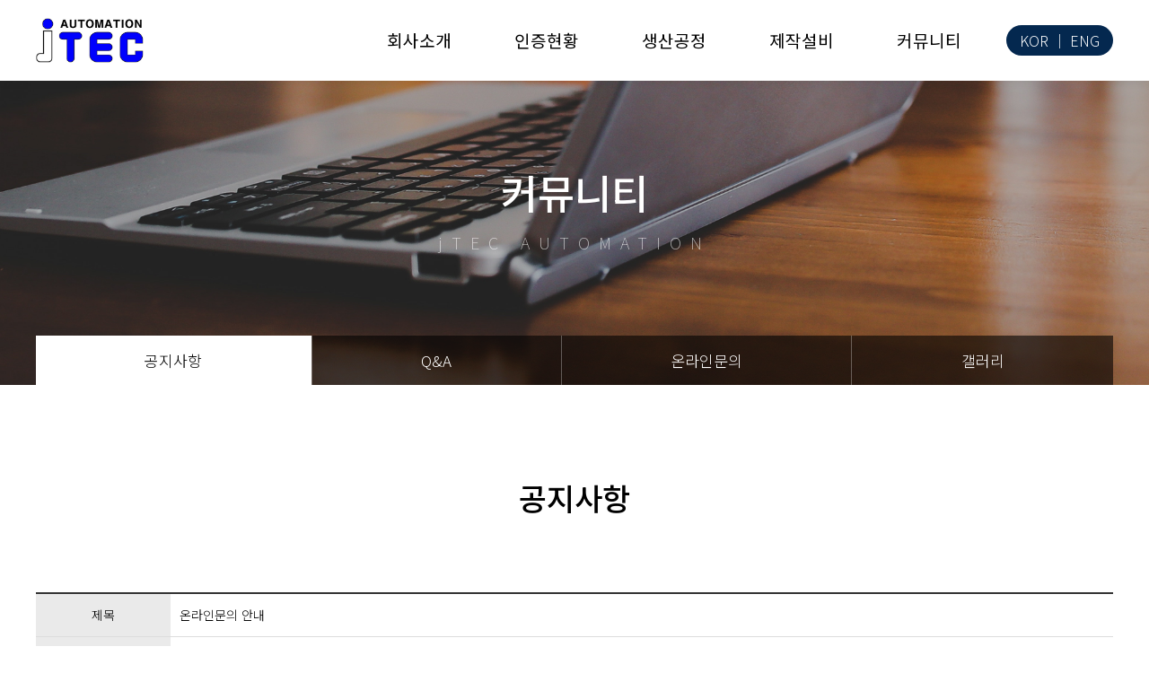

--- FILE ---
content_type: text/html; charset=UTF-8
request_url: http://jtecauto.co.kr/community/notice.php?gsp_pg=view&gsp_md=gb&gsp_gb_id=1&gsp_uid=5&gsp_chgval=undefined
body_size: 17117
content:
<!DOCTYPE html>
<html lang="ko">
	<head>
		<meta charset="UTF-8">
		<meta http-equiv="X-UA-Compatible" content="IE=edge,chrome=1">
		<meta http-equiv="imagetoolbar" content="no" />
		<meta http-equiv="Cache-Control" content="No-Cache" />
		<meta http-equiv="Pragma" content="No-Cache" />
		<meta name="keyword" content="제조업 생산 공정&물류시스템 자동화 설비 제작 전문기업" />
		<meta name="description" content="제조업 생산 공정&물류시스템 자동화 설비 제작 전문기업" />
		<meta name="viewport" content="width=device-width, initial-scale=1, minimum-scale=1, maximum-scale=1, user-scalable=no" > <!--뷰포트-->
		<meta property="og:type" content="website">
		<meta property="og:title" content="제이텍오토메이션" />
		<meta property="og:description" content="제조업 생산 공정&물류시스템 자동화 설비 제작 전문기업">
		<meta property="og:url" content="jtecauto.co.kr">
		<meta name="naver-site-verification" content="d56270bb5180497b0ee35e5c9dfbad9d8462f234"/>
		<!-- <meta property="og:image" content="" /> -->

		<script src="http://dmaps.daum.net/map_js_init/postcode.v2.js"></script><script type="text/javascript" src="/gs/out_module/smart_editor_2/js/service/HuskyEZCreator.js" charset="utf-8"></script><script type="text/javascript" src="/gs/out_module/tree_menu/menucgs.js"></script><script type="text/javascript" src="/gs/out_module/dynamic_tree/dynamicTree.js"></script><script type="text/javascript" src="/gs/out_module/vertical_slide/jquery-1.3.2.min.js"></script><link rel="stylesheet" type="text/css" href="/gs/out_module/dynamic_tree/dynamicTree.css" /><script type="text/javascript" src="/gs/common/js/shop.js"></script><link rel="stylesheet" type="text/css" href="/gs/common/css/default.css" /><link rel="stylesheet" type="text/css" href="/gs/skin_comm/gb/atype_board_basic/inc/style.css" /><script type="text/javascript" src="/gs/common/js/jscript.js"></script>
<script type="text/javascript" src="/gs/common/js/calendar2.js"></script><script type="text/javascript" src="/gs/common/js/gb.js"></script><!-- 관리자 -->

		<link href="" rel="shortcut icon" /> <!-- 파비콘 16x16 -->
		<link href="/css/style.css" rel="stylesheet" type="text/css"/>
		<link rel="stylesheet" href="/css/modal.css"> <!-- 모달창 -->

		<script src='/js/jquery-2.2.4.min.js'></script><!-- 제이쿼리 기본 -->
		<script src="/js/jquery.bxslider.js"></script><!-- 메인비주얼슬라이드 -->
		<script src="/js/menu.js"></script><!-- menu -->
		<script src="/js/navi.js"></script><!-- 네비게이션 -->
		<script src="/js/all.js"></script><!-- fontawesome -->
		<script src="/js/popupimg.js"></script>
		<script src="/js/simple-lightbox.js"></script>
		<script src="/js/wow.js"></script>

		<!--[if IE]>
    <script src="http://html5shiv.googlecode.com/svn/trunk/html5.js"></script>
  <![endif]-->

		<script>
       new WOW().init();
  </script>

		<title>제이텍 오토메이션</title>

		<!--[if lt IE 9]>
			<script src="http://html5shiv.googlecode.com/svn/trunk/html5.js"></script> 익스플로러 8.0 이하의 브라우저가 HTML5를 일부 인식
			<script src="https://oss.maxcdn.com/respond/1.4.2/respond.min.js"></script> 익스플로러 8.0 이하의 브라우저가 CSS3을 일부 인식
			<script type="text/javascript" src="/js/matchMedia.js"></script>
			<script type="text/javascript" src="/js/matchMedia.addListener.js"></script>
		<![endif]-->

	</head>
	
<header>
	<nav id="cssmenu">
	<div class="logo"><a href="/"><img src="../images/common/logo.jpg" alt="로고" /></a></div>
	  <div id="head-mobile"></div>
	  <div class="button"></div>
	  <ul>
		<li><a href='/info/about.php'>회사소개</a>
			<ul>
				<li><a href="/info/about.php">기업소개</a></li>
				<li><a href="/info/vision.php">비전</a></li>
				<!-- <li><a href="/info/organization.php">조직도</a></li> -->
				<li><a href="/info/location.php">오시는길</a></li>
			 </ul>
		</li>
		<li><a href='/certification/certification.php'>인증현황</a></li>
		<li><a href='/process/process.php'>생산공정</a></li>
		<li><a href='/facility/facility.php'>제작설비</a>
			<ul>
				<li><a href='/facility/facility.php'>제작설비</a></li>
				<li><a href='/facility/result.php'>주요 실적</a></li>
			</ul>
		</li>
		<li><a href='/community/notice.php'>커뮤니티</a>
			<ul>
				<li><a href="/community/notice.php">공지사항</a></li>
				<li><a href="/community/qna.php">Q&A</a></li>
				<li><a href="/community/estimate.php">온라인문의</a></li>
				<li><a href="/community/gallery.php">갤러리</a></li>
			</ul>
		</li>
		<li class="lang"><span><a href="/">KOR</a> │ <a href="/en/">ENG</a></span></li>
	  </ul>
	</nav>
</header>


		<!-- 서브페이지 비주얼 -->
		<section id="sub-visual" class="bg-05">
			<div class="sub_tit">
				<h2>커뮤니티</h2>
				<p>jTEC AUTOMATION</p>
			</div>


		<!-- 현재위치 -->
		<section class="place">
			<div class="place_wrap">
				<ul class="place_list">
											<li><a href="/community/notice.php"  class="on">공지사항</a></li>
						<li><a href="/community/qna.php" >Q&A</a></li>
						<li><a href="/community/estimate.php" >온라인문의</a></li>
						<li><a href="/community/gallery.php" >갤러리</a></li>				</ul>
			</div>
		</section>
		<!-- //현재위치 -->
		</section>



		
	<section class="sub_container">
		<h2>공지사항</h2>
				
<div class="eag_view">
	<div class="eag_board_header">
		<div class="row">
			<div class="cellTh">제목</div>
			<div class="viewSj">온라인문의 안내</div>
		</div>
		<div class="row removeTag">
			<div class="cellTh">글쓴이</div>
			<div>admin</div>
		</div>
		
		<div class="row">
			<div class="cellTh">작성일</div>
			<div>2018-11-29 10:35:17</div>
		</div>
		
		<div class="row">
			<div class="cellTh">첨부파일</div>
			<div></div>
		</div>
		
		
	</div>

	<div class="eag_board_contents contents_img">
		
		<p align="left"><p style="font-family: 나눔고딕, NanumGothic, " segoe="" ui";="" font-size:="" 15px;="" background-color:="" rgb(255,="" 255,="" 255);"="">귀사에 궁금한 점이 있거나 견적 문의를 하시고 싶은 분들은&nbsp;</p><p style="font-family: 나눔고딕, NanumGothic, " segoe="" ui";="" font-size:="" 15px;="" background-color:="" rgb(255,="" 255,="" 255);"=""><b>커뮤니티 &gt; 온라인문의 </b>페이지에서 문의사항을 남겨주시거나</p><p style="font-family: 나눔고딕, NanumGothic, " segoe="" ui";="" font-size:="" 15px;="" background-color:="" rgb(255,="" 255,="" 255);"="">전화 문의바랍니다.&nbsp;</p><p style="font-family: 나눔고딕, NanumGothic, " segoe="" ui";="" font-size:="" 15px;="" background-color:="" rgb(255,="" 255,="" 255);"="">▷ 053-593-8130 (평일 09~18 시)</p></p>
		
		<p align="center">
		
	</div>

	<div class="eag_board_btn">
		
		
		
		

		<a href="javascript:GSC_go_url('list','');" onclick="">목록</a>
	</div>
	<!-- commont_module 댓글 모듈 -->
	

	
	<form name='list' id='list' action='/community/notice.php' method='get'   class='form'>
		<input type='hidden' name='gsp_p' value='' id='gs_p'/>
		<input type='hidden' name='gsp_pg' value='view' id='gs_pg'/>
		<input type='hidden' name='gsp_md' value='gb' id='gs_md'/>
		<input type='hidden' name='gsp_gb_id' value='1' id='gs_gb_id'/>
		<input type='hidden' name='gsp_uid' value='5' id='gs_uid'/>
		<input type='hidden' name='gsp_srch_date' value='' id='gs_srch_date'/></form>
	<form name='gourl' id='gourl' action='/community/notice.php' method='get'   class='form'>
		<input type='hidden' name='gsp_p' value='' id='gs_p'/>
		<input type='hidden' name='gsp_pg' value='view' id='gs_pg'/>
		<input type='hidden' name='gsp_md' value='gb' id='gs_md'/>
		<input type='hidden' name='gsp_gb_id' value='1' id='gs_gb_id'/>
		<input type='hidden' name='gsp_uid' value='5' id='gs_uid'/>
		<input type='hidden' name='gsp_srch_date' value='' id='gs_srch_date'/>
		<input type='hidden' name='gsp_chg' value='' id='gs_chg'/>
		<input type='hidden' name='gsp_chgval' value='undefined' id='gs_chgval'/>
		<input type='hidden' name='gsp_flag' value='' id='gs_flag'/></form>
	
	
<form id='download_form' action='/gs/gs_empty.php'>
<p><input type='hidden' name='gsp_fpath' id='fpath' value='' /></p>
<p><input type='hidden' name='gsp_fname' id='fname' value='' /></p>
<p><input type='hidden' name='gsp_foname' id='foname' value='' /></p>

		<input type='hidden' name='gsp_p' value='' id='gs_p'/>
		<input type='hidden' name='gsp_pg' value='view' id='gs_pg'/>
		<input type='hidden' name='gsp_md' value='gb' id='gs_md'/>
		<input type='hidden' name='gsp_gb_id' value='1' id='gs_gb_id'/>
		<input type='hidden' name='gsp_uid' value='5' id='gs_uid'/>
		<input type='hidden' name='gsp_srch_date' value='' id='gs_srch_date'/></form>
</div>
	</section>



<footer>
	<div>
		<div class="footer_l">
			<p><strong>제이텍오토메이션</strong> &nbsp; 대표. 안명주 &nbsp; ADD. 대구광역시 달성군 다사읍 세천북로 92<br>
			TEL. 053-593-8130 &nbsp; FAX. 053-593-8131 &nbsp; E-MAIL. ahn0148@naver.com </p>
			<p>ⓒ  jTEC AUTOMATION.  All Rights Reserved.</p>
		</div>
		<div class="privacy"><a href="#all_nav" id="nav_pop" title="개인정보처리방침">개인정보처리방침</a></div>
	</div>
</footer>

<!-- 모달 -->
<div>
	<a href="#x" class="overlay" id="all_nav" title="닫기"></a>
	<div class="popup">
		<div class="all_nav_tit">
			<p>개인정보처리방침</p>
			제이텍오토메이션은 (이하 '회사'는) 고객님의 개인정보를 중요시하며, "정보통신망 이용촉진 및 정보보호"에 관한 법률을 준수하고 있습니다.<br>
			회사는 개인정보처리방침을 통하여 고객님께서 제공하시는 개인정보가 어떠한 용도와 방식으로 이용되고 있으며, 개인정보보호를 위해 어떠한 조치가 취해지고 있는지 알려드립니다.

			<p class="patient02">1. 개인정보의 처리 목적</p>
			회사는 다음의 목적을 위하여 개인정보를 처리하고 있으며, 다음의 목적 이외의 용도로는 이용하지 않습니다.<br>
			- 고객 가입의사 확인, 고객에 대한 서비스 제공에 따른 본인 식별.인증, 회원자격 유지.관리, 물품 또는 서비스 공급에 따른 금액 결제, 물품 또는 서비스의 공급.배송 등

			<p class="patient02">2. 개인정보의 처리 및 보유 기간</p>
			① 회사는 정보주체로부터 개인정보를 수집할 때 동의 받은 개인정보 보유·이용기간 또는 법령에 따른 개인정보 보유·이용기간 내에서 개인정보를 처리·보유합니다.<br>
			② 구체적인 개인정보 처리 및 보유 기간은 다음과 같습니다.<br>
			☞ 아래 예시를 참고하여 개인정보 처리업무와 개인정보 처리업무에 대한 보유기간 및 관련 법령, 근거 등을 기재합니다.<br>
			(예시)- 고객 가입 및 관리 : 서비스 이용계약 또는 회원가입 해지시까지, 다만 채권·채무관계 잔존시에는 해당 채권·채무관계 정산시까지<br>
			- 전자상거래에서의 계약·청약철회, 대금결제, 재화 등 공급기록 : 5년

			<p class="patient02">3. 개인정보의 제3자 제공에 관한 사항</p>
			① 회사는 정보주체의 동의, 법률의 특별한 규정 등 개인정보 보호법 제17조 및 제18조에 해당하는 경우에만 개인정보를 제3자에게 제공합니다.<br>
			② 회사는 다음과 같이 개인정보를 제3자에게 제공하고 있습니다.<br>
			1. <제이텍오토메이션><br>
			- 개인정보를 제공받는 자 : 제이텍오토메이션<br>
			- 제공받는 자의 개인정보 이용목적 : 이메일, 이름, 연락처<br>
			- 제공받는 자의 보유.이용기간: 영구

			<p class="patient02">4. 개인정보처리 위탁</p>
			① 회사는 원활한 개인정보 업무처리를 위하여 다음과 같이 개인정보 처리업무를 위탁하고 있습니다.<br>
			1. <제이텍오토메이션><br>
			- 위탁받는 자 (수탁자) : 제이텍오토메이션<br>
			- 위탁하는 업무의 내용 : 고객 상담 서비스<br>
			- 위탁기간 : 영구<br>

			② 회사는 위탁계약 체결시 개인정보 보호법 제25조에 따라 위탁업무 수행목적 외 개인정보 처리금지, 기술적·관리적 보호조치, 재위탁 제한, 수탁자에 대한 관리·감독, 손해배상 등 책임에 관한 사항을 계약서 등 문서에 명시하고, 수탁자가 개인정보를 안전하게 처리하는지를 감독하고 있습니다.<br>
			③ 위탁업무의 내용이나 수탁자가 변경될 경우에는 지체없이 본 개인정보 처리방침을 통하여 공개하도록 하겠습니다.

			<p class="patient02">5. 정보주체와 법정대리인의 권리·의무 및 그 행사방법 이용자는 개인정보주체로써 다음과 같은 권리를 행사할 수 있습니다.</p>
			① 정보주체는 회사 에 대해 언제든지 다음 각 호의 개인정보 보호 관련 권리를 행사할 수 있습니다.<br>
			1. 개인정보 열람요구<br>
			2. 오류 등이 있을 경우 정정 요구<br>
			3. 삭제요구<br>
			4. 처리정지 요구

			<p class="patient02">6. 처리하는 개인정보의 항목 작성</p>
			① 회사는 다음의 개인정보 항목을 처리하고 있습니다.<br>
			1.<고객상담><br>
			- 필수항목 : 이메일, 이름<br>
			- 선택항목 :

			<p class="patient02">7. 개인정보의 파기</p>
			회사는 원칙적으로 개인정보 처리목적이 달성된 경우에는 지체없이 해당 개인정보를 파기합니다. 파기의 절차, 기한 및 방법은 다음과 같습니다.<br>
			-파기절차<br>
			이용자가 입력한 정보는 목적 달성 후 별도의 DB에 옮겨져(종이의 경우 별도의 서류) 내부 방침 및 기타 관련 법령에 따라 일정기간 저장된 후 혹은 즉시 파기됩니다. 이 때, DB로 옮겨진 개인정보는 법률에 의한 경우가 아니고서는 다른 목적으로 이용되지 않습니다.<br>
			-파기기한<br>
			이용자의 개인정보는 개인정보의 보유기간이 경과된 경우에는 보유기간의 종료일로부터 5일 이내에, 개인정보의 처리 목적 달성, 해당 서비스의 폐지, 사업의 종료 등 그 개인정보가 불필요하게 되었을 때에는 개인정보의 처리가 불필요한 것으로 인정되는 날로부터 5일 이내에 그 개인정보를 파기합니다.

			<p class="patient02">8. 개인정보 자동 수집 장치의 설치·운영 및 거부에 관한 사항</p>
			회사는 정보주체의 이용정보를 저장하고 수시로 불러오는 ‘쿠키’를 사용하지 않습니다.

			<p class="patient02">9. 개인정보 보호책임자 작성</p>
			① 회사는 개인정보 처리에 관한 업무를 총괄해서 책임지고, 개인정보 처리와 관련한 정보주체의 불만처리 및 피해구제 등을 위하여 아래와 같이 개인정보 보호책임자를 지정하고 있습니다.<br>
			▶ 개인정보 보호책임자 <br>
			성명 : 안명주<br>
			직책 : 대표자<br>
			연락처 :  053-593-8130<br>
			※ 개인정보 보호 담당부서로 연결됩니다.<br><br>

			▶ 개인정보 보호 담당부서<br>
			부서명 : 제이텍오토메이션<br>
			담당자 : 안명주<br>
			연락처 : 053-593-8130<br>
			② 정보주체께서는 회사 의 서비스(또는 사업)을 이용하시면서 발생한 모든 개인정보 보호 관련 문의, 불만처리, 피해구제 등에 관한 사항을 개인정보 보호책임자 및 담당부서로 문의하실 수 있습니다. 회사는 정보주체의 문의에 대해 지체 없이 답변 및 처리해드릴 것입니다.

			<p class="patient02">10. 개인정보 처리방침 변경</p>
			①이 개인정보처리방침은 시행일로부터 적용되며, 법령 및 방침에 따른 변경내용의 추가, 삭제 및 정정이 있는 경우에는 변경사항의 시행 7일 전부터 공지사항을 통하여 고지할 것입니다.
			<p class="patient02">11. 개인정보의 안전성 확보 조치 회사는 개인정보보호법 제29조에 따라 다음과 같이 안전성 확보에 필요한 기술적/관리적 및 물리적 조치를 하고 있습니다.</p>
			1. 개인정보 취급 직원의 최소화 및 교육<br>
			개인정보를 취급하는 직원을 지정하고 담당자에 한정시켜 최소화 하여 개인정보를 관리하는 대책을 시행하고 있습니다.<br>
		</div>
		<a class="close" href="#close"><span class="sr-only">전체메뉴닫기</span></a>
	</div>
</div>
<!-- //모달 -->	</body>
</html>

--- FILE ---
content_type: text/css
request_url: http://jtecauto.co.kr/gs/out_module/dynamic_tree/dynamicTree.css
body_size: 3394
content:
.DynamicTree {
    font-family: georgia, tahoma;
    font-size: 11px;
    white-space: nowrap;
    cursor: default;
}
.DynamicTree .doc img,
.DynamicTree .folder img { border: 0; vertical-align: -4px; }
* html .DynamicTree .doc img,
* html .DynamicTree .folder img { border: 0; vertical-align: middle; vertical-align: -4px; }
.DynamicTree .section { background: url(images/tree-branch.gif) repeat-y; display: none; }
.DynamicTree .last { background: none; }
.DynamicTree .folder .folder { margin-left: 18px; }
.DynamicTree .doc .doc, .DynamicTree .folder .doc { margin-left: 18px; }

.DynamicTree .doc a { color: #000000; text-decoration: none; }
.DynamicTree .doc a:hover { color: #000000; text-decoration: underline; }

.DynamicTree .folder a { color: #000000; text-decoration: none; }
.DynamicTree .folder a:hover { color: #000000; text-decoration: underline; }

.DynamicTree .text { padding: 1px; }
.DynamicTree .text-active { background: #CEE3FF;  padding: 1px; }

/* hack for IE to fix a bug (background of .section disappearing when mouse is over a link, for example Node 1.1.1.1) */
* html .DynamicTree .doc { position: relative; }
* html .DynamicTree .doc a { position: absolute; top: 3px; }

.DynamicTree img { border: 0; }

.DynamicTree .actions {
    position: relative;
    margin-top: 7px;
    margin-left: 10px;
    height: 20px;
}
.DynamicTree .tooltip {
    position: absolute;
    line-height: 22px;
    left: 185px;
}
.DynamicTree .moveUp,
.DynamicTree .moveDown,
.DynamicTree .moveLeft,
.DynamicTree .moveRight,
.DynamicTree .insert,
.DynamicTree .info,
.DynamicTree .remove {
    width: 20px;
    height: 20px;
    display: block;
    position: absolute;
    border: 1px solid #F1EFE2;
    z-index: 5;
    cursor: default;
}
.DynamicTree .moveUp:hover,
.DynamicTree .moveDown:hover,
.DynamicTree .moveLeft:hover,
.DynamicTree .moveRight:hover,
.DynamicTree .insert:hover,
.DynamicTree .info:hover,
.DynamicTree .remove:hover {
    background-color: #ffffff;
    border: 1px solid #ACA899;
}
.DynamicTree .moveUp { left: 0px; }
.DynamicTree .moveDown { left: 25px; }
.DynamicTree .moveLeft { left: 50px; }
.DynamicTree .moveRight { left: 75px; }
.DynamicTree .insert { left: 100px; }
.DynamicTree .info { left: 125px; }
.DynamicTree .remove { left: 150px; }

.DynamicTree .wrap { margin-left: 2px; }
.DynamicTree .top { background: url(images/tree.gif) no-repeat; padding-left: 25px; line-height: 20px; color: #333333; }
.DynamicTree .wrap1 { background: #ffffff; padding: 10px; border: 1px solid #919B9C; width: 250px; }
.DynamicTree .wrap2 { margin-left: 2px; }

.DynamicTree #tree-insert-form { display: none; margin-top: 1em; }
.DynamicTree #tree-insert-form .label { text-align: right; width: 50px; padding-right: 8px; }
.DynamicTree #tree-insert-form .input { margin-bottom: 2px; padding-left: 3px; }
.DynamicTree #tree-insert-form select { margin-bottom: 2px; }
.DynamicTree #tree-insert-form .button { margin-top: 4px; }

.DynamicTree #tree-info-form { display: none; margin-top: 1em; }
.DynamicTree #tree-info-form .label { text-align: right; width: 50px; padding-right: 8px; }
.DynamicTree #tree-info-form .input { margin-bottom: 2px; padding-left: 3px; }
.DynamicTree #tree-info-form select { margin-bottom: 2px; }
.DynamicTree #tree-info-form .button { margin-top: 4px; }


--- FILE ---
content_type: text/css
request_url: http://jtecauto.co.kr/gs/skin_comm/gb/atype_board_basic/inc/style.css
body_size: 8442
content:

p{padding:0;margin:0}
.no-padding{padding:0 !important}
.align-center {text-align:center;}
.align_l{text-align:left !important;}
.align_r{text-align:right !important;}
.float_l{float:left;}
.float_r{float:right;}

/* 리스트 */
.eag_list { font-size:14px; line-height:180%;margin-bottom:80px; }
.eag_list input{ padding:5px; }
.eag_list .eag_list_contents { display:table; width:100%; border-top:2px solid #333; margin-top:10px;}
.eag_list .eag_list_contents .tableRow { display:table-row; }
.eag_list .eag_list_contents .tableRow div	{ display:table-cell; padding:15px 10px; border-bottom:1px solid #ddd;font-size:14px }

.eag_list .eag_list_contents .tableTh div	 { background:#eaeaea; text-align:center; color:#333;font-weight:700;border-spacing:0;font-size:14px}
.eag_list .noData { text-align:center; padding:15px 10px; border-bottom:1px solid #ddd;font-size:14px}
.eag_list .board_tit{width:40%}


/* 페이징 */
.eag_list .eag_list_page { text-align:center; padding:10px 0; }
.eag_list .eag_list_page	 a:hover,.eag_list .eag_list_page a:active{background:#333; color:#fff}
.eag_list .eag_list_page	 a{display:inline-block;width:35px;height:35px;line-height:35px;text-align:center;border:1px solid #ddd;margin:0 2px;vertical-align:middle}
.eag_list .eag_list_page b{display:inline-block;width:35px;height:35px;line-height:35px;text-align:center;margin:0 2px;border:0;background:#333; color:#fff;vertical-align:middle}

/* 검색 */
.eag_list .eag_search { text-align:right; padding:10px 0; border:1px solid #ddd;background:#f6f6f6;text-align:center;margin-top:30px;}
.eag_list .eag_search .form-control { display:inline; width:200px; }
.eag_list .eag_search input[type="text"]{padding:0 10px;vertical-align:middle;font-size:13px;height:30px;}
.eag_list .eag_search .eag_btnSearch a,input.eag_btnSearch { display:inline-block; padding:0 15px;height:30px; line-height:30px; border-radius:3px; background:#333;color:#fff;vertical-align:middle;border:0;font-size:13px;}
.eag_list .eag_search .eag_btnSearch a:hover{color:#fff}
.eag_list .eag_search input[type="image"],.eag_list .eag_search input[type="button"]{display:inline-block;background:#333; color:#fff ;line-height:100%;padding:10px 20px; border-radius:3px !important; vertical-align:middle;border:0}
.eag_list .eag_search select{vertical-align:middle; background-color:#fff;height:30px}
.eag_list .eag_search .tit{display:none}

/* 보기 */
.eag_view	{ clear:both; font-size:13px; line-height:180%; padding-top:20px;margin-bottom:80px; }
.eag_view .eag_board_header { display:table; width:100%;  border-top:2px solid #333; }
.eag_view .eag_board_header .row { display:table-row; }
.eag_view .eag_board_header div { display:table-cell; padding:10px; border-bottom:1px solid #ddd; text-align:left;font-size:14px}
.eag_view .eag_board_header .cellTh { width:150px; background:#eaeaea; text-align:center; }
.eag_view .eag_board_contents { clear:both; padding:30px 10px; border-bottom:1px solid #ddd;min-height:200px;margin-bottom:20px;word-break:break-all !important;}
.eag_view .contents_img img{max-width:100%;height:auto !important}
.eag_view .contents_img table{max-width:100% !important;}
.eag_view  table td, .eag_viewtable th{width:auto !important;}
.tb_subject input{width:100%}
.eag_view .eag_board_contents div, .eag_view .eag_board_contents p , .eag_view .eag_board_contents span{word-break:break-all !important;}


/* 쓰기 테이블일경우 */
.eag_write_table{width:100%;border-top:2px solid #333;font-size:14px}
.eag_write_table thead th{padding:10px 0; background:#f6f6f6;border-bottom:1px solid #ddd;font-weight:500}
.eag_write_table tbody th{border-right:1px solid #ddd; border-bottom:1px solid #ddd; background:#efefef;padding:7px;font-weight:500 }
.eag_write_table tbody td{border-bottom:1px solid #ddd;padding:7px;}
.eag_write_table tbody td textarea{width:100% !important}
.eag_write_table tbody td input{width:auto; display:inline-block;vertical-align:middle}
.eag_write_table tbody td input[type="text"],.eag_write_table tbody td input[type="password"]{height:35px;width:100%;border-radius:3px;padding:0 3px}
.write_box{border-top:2px solid #333; border-bottom:1px solid #ddd;padding:15px;line-height:150%}
.write_box input[type="checkbox"]{vertical-align:middle;}
.eag_write_table tbody td select{height:35px;border-radius:3px;padding:0 10px}
.eag_write_table tbody td.board_con br,.eag_write_table tbody td.file br,.eag_write_table tbody td.link br{display:none}
.eag_write_table tbody td.file input[type="file"]{width:calc(100% - 150px);margin:2px 0}
.eag_write_table tbody td.code input[type="text"]{width:100px}
.eag_write_table tbody td.email input.eag_write_table tbody td.phone input[type="text"]{width:calc(100%/3 - 8px) ;max-width:150px}
.eag_write_table tbody td.email select{width:calc(100%/3 - 8px) ;max-width:150px;height:35px;border-radius:3px;padding:0 10px}
.eag_write_table tbody td.phone input[type="text"]{width:calc(100%/3 - 10px) ;max-width:80px}

/*비밀글*/
.eag_tit { font-weight:bold; font-size:18px;background:url(/gs/img/common/ico_h4.png) no-repeat 0 50%;padding-left:30px;margin-bottom:10px;}
.eag_Password .form-control { display:inline; padding:0; }
.eag_Password .eag_pass_contents {border:1px solid #ddd;padding:20px;text-align:center; color:#666; }
.eag_Password .eag_pass_contents input[type="password"]{width:150px;margin-top:10px;height:35px;border-radius:3px;padding:0 5px;background:#f6f6f6}


form{margin-bottom:0}

.eag_board_btn{width:100%;margin:20px 0;overflow:hidden;text-align:center}
.eag_board_btn a{display:inline-block;padding:0 20px;line-height:35px; border:1px solid #ddd;border-radius:5px;background:#f6f6f6;vertical-align:middle;font-size:14px}
.eag_board_btn select{display:inline-block;min-width:150px;max-width:30%; padding:0 10px;height:37px; font-family: inherit;background:#fff url(/gs/img/ico_down.png) no-repeat 95% 50%;  border: 1px solid #ddd; border-radius: 0px; -webkit-appearance: none; -moz-appearance: none; appearance: none; font-weight:normal;vertical-align:middle;border-radius:3px}

select{background:#fff url(/gs/img/btn_down.jpg) no-repeat 95% 50%;min-width:70px;font-family: inherit;border: 1px solid #ddd; border-radius: 0px; -webkit-appearance: none; -moz-appearance: none; appearance: none; font-weight:normal;vertical-align:middle;cursor:pointer; padding-right: 20px; }
select::-ms-expand {display: none;} 


/* 코멘트 */
.tbl-comment{width:100%;margin-top:15px;background:#f6f6f6;padding:10px}
.tbl-comment table{width:100%;}
.tbl-comment th,.tbl-comment td{padding:5px}
.tbl-comment td input[type="text"]{width:100%; height:30px;padding:0 3px}
.tbl-comment td.comment br{display:none}

@media (max-width: 768px) {

	.eag_list .eag_list_contents div.noMobileCell	{ display:none; } 
	.eag_list .eag_search input[type="checkbox"]{margin:0;clear:both;}

	.eag_view .eag_board_header .cellTh			{ display:none; }
	.eag_view .eag_board_header .row:nth-child(n+1) div:before{padding-right:10px;font-weight:bold;}
	.eag_view .eag_board_header .row:nth-child(1) div:before{content:"제목 :"}
	.eag_view .eag_board_header .row:nth-child(2) div:before{content:"글쓴이 :"}
	.eag_view .eag_board_header .row:nth-child(3) div:before{content:"작성일 :"}
	.eag_view .eag_board_header .row:nth-child(4) div:before{content:"첨부파일 :"}

	.eag_write .eag_board_contents .table	 { display:block; width:100%; border-top:1px solid #666; }
	.eag_write .eag_board_contents .tableRow { display:block; }
	.eag_write .eag_board_contents .tableRow div { display:block; border-bottom:1px solid #666; }
	.eag_write .eag_board_contents div.cellTh { width:100%; border-bottom:1px solid #ddd;border-right:0;}

	.eag_write_table thead th{display:none;}
	.eag_write_table tbody th,.eag_write_table tbody td{display:block;width:100%;border-left:1px solid #ddd; border-right:1px solid #ddd;}
	.eag_write_table tbody th{padding:10px}

	.eag_list .eag_search {font-size:0}
	.eag_list .eag_search select{width:80px;padding:0 5px;height:35px}
	.eag_list .eag_search input[type="text"]{width:calc(100% - 150px);margin:0 3px;height:35px; line-height:35px}
	.eag_list .eag_search .eag_btnSearch{width:64px;}
	.eag_list .eag_search .eag_btnSearch a{display:inline-block;width:64px;padding:0;height:35px; line-height:35px}
	
	.eag_board_btn a{font-size:13px;padding:0 15px}
}



--- FILE ---
content_type: text/css
request_url: http://jtecauto.co.kr/css/style.css
body_size: 375
content:
@charset"utf-8";
@import url('../js/jquery.bxslider.css'); /*메인슬라이드*/
@import url('webfont.css'); /*본고딕,나눔고딕*/
@import url('all.css');
@import url('default.css');
@import url('layout.css');
@import url('navi.css');
@import url('modal.css');
@import url('nanumsquare.css');
@import url('simplelightbox.min.css');
@import url('animate.css');

--- FILE ---
content_type: text/css
request_url: http://jtecauto.co.kr/css/modal.css
body_size: 3692
content:
.panel {
    background-color: #444;
    height: 34px;
    padding: 10px;
}
.panel a#login_pop, .panel a#join_pop {
    border: 2px solid #aaa;
    color: #fff;
    display: block;
    float: left;
    margin-left: 10px;
    padding: 5px 10px;
    text-decoration: none;
    text-shadow: 1px 1px #000;

    -webkit-border-radius: 10px;
    -moz-border-radius: 10px;
    -ms-border-radius: 10px;
    -o-border-radius: 10px;
    border-radius: 10px;
	font-family:'dotum';
}
a#login_pop:hover, a#join_pop:hover {
    border-color: #eee;
}
.overlay {
    background-color: rgba(0, 0, 0, 0.6);
    bottom: 0;
    cursor: default;
    left: 0;
    opacity: 0;
    position: fixed;
    right: 0;
    top: 0;
    visibility: hidden;
    z-index: 999;

    -webkit-transition: opacity .5s;
    -moz-transition: opacity .5s;
    -ms-transition: opacity .5s;
    -o-transition: opacity .5s;
    transition: opacity .5s;
}
.overlay:target {
    visibility: visible;
    opacity: 1;
}
.patient02 {font-size:16px !important; color:#bf1e2e; margin-top:30px;}
.popup {
	height:70%;
	width:1000px;background-color: #fff;
    display: inline-block;
    left: 50%;
    opacity: 0;
    padding:60px 20px;
    position: fixed;
    text-align: justify;
    top: 40%;
    visibility: hidden;
    z-index: 9999;
	box-sizing:border-box;

    -webkit-transform: translate(-50%, -50%);
    -moz-transform: translate(-50%, -50%);
    -ms-transform: translate(-50%, -50%);
    -o-transform: translate(-50%, -50%);
    transform: translate(-50%, -50%);

    -webkit-border-radius: 10px;
    -moz-border-radius: 10px;
    -ms-border-radius: 10px;
    -o-border-radius: 10px;
    border-radius: 10px;

    -webkit-transition: opacity .5s, top .5s;
    -moz-transition: opacity .5s, top .5s;
    -ms-transition: opacity .5s, top .5s;
    -o-transition: opacity .5s, top .5s;
    transition: opacity .5s, top .5s;
	 overflow:hidden;
}
.all_nav_tit {width:100%; height:100%; overflow:auto;  padding: 0 50px; box-sizing:border-box; font-size:14px;}
.all_nav_tit p {font-weight:600; font-size:24px;}
.overlay:target+.popup {
    top: 50%;
    opacity: 1;
    visibility: visible;
}
.close {
    background-color: rgba(0, 0, 0, 0.8);
    height: 40px;
    line-height: 40px;
    position: absolute !important;;
    right: 10px;
    text-align: center;
    text-decoration: none;
    top: 10px;
    width: 40px;

    -webkit-border-radius: 50px;
    -moz-border-radius: 50px;
    -ms-border-radius: 50px;
    -o-border-radius: 50px;
    border-radius: 50px;
}
.close:before {
    color: rgba(255, 255, 255, 0.9);
    content: "×";
    font-size: 30px;
}
.close:hover {
    background-color: rgba(64, 128, 128, 0.8);
}
.popup p {
    margin-bottom: 5px;
}
.popup label {
    display: inline-block;
    text-align: left;
    width: 120px;
}
.popup input[type="text"], .popup input[type="password"] {
    border: 1px solid;
    border-color: #999 #ccc #ccc;
    margin: 0;
    padding: 2px;

    -webkit-border-radius: 2px;
    -moz-border-radius: 2px;
    -ms-border-radius: 2px;
    -o-border-radius: 2px;
    border-radius: 2px;
}
.popup input[type="text"]:hover, .popup input[type="password"]:hover {
    border-color: #555 #888 #888;
}

@media (max-width:1200px){

.popup {width:90% !important; padding: 60px 0px;}

}

@media (max-width:600px){

.popup {padding: 50px 0px 20px 0;}
.all_nav_tit p {font-size:18px}
.all_nav_tit {padding: 0 20px; font-size:12px;}
.patient02 {font-size:14px !important; margin-top:10px;}
.close {width:30px; height:30px;     line-height: 28px;}

}

--- FILE ---
content_type: text/css
request_url: http://jtecauto.co.kr/css/default.css
body_size: 2088
content:
@charset"utf-8";
@import url(http://fonts.googleapis.com/earlyaccess/notosanskr.css);
@import url(http://fonts.googleapis.com/earlyaccess/nanumgothic.css); 

*, html {box-sizing: border-box; -webkit-box-sizing: border-box; -moz-box-sizing: border-box; } 
*, *:before, *:after {box-sizing: border-box;-webkit-box-sizing: border-box; -moz-box-sizing: border-box;}

html, body, div, p, span, strong, b, em, iframe, pre, h1, h2, h3, h4, h5, h6, img, dl, dt, dd, fieldset, form, legend, label, table, caption, thead, tbody, tfoot, tr, th, td, ul, ol, li, a, input, select, textarea {margin: 0;padding: 0; border:none; }
article, aside, details, figcaption, figure, footer, header, hgroup, menu, nav, section { display: block; padding:0;margin:0;} 
body { line-height:1.5; font-family:/*'NanumSquare',*/ "Noto Sans KR", "NanumGothic", dotum ,sans-serif; word-break:keep-all;   -webkit-text-size-adjust: none; text-size-adjust: none;-o-text-size-adjust: none; font-weight: 300;} 
button {font-family:"Noto Sans KR", "NanumGothic", dotum ,sans-serif;}
ul,li,ol,dl,dd,dt{list-style:none;word-break:keep-all;line-height:1.5;}
em, address {font-style: normal;}
caption {overflow: hidden;width: 0;height: 0;font-size: 0; line-height: 0;}
table{margin:0px;border-collapse:collapse;border-spacing: 0;}
td,th{-ms-word-break:keep-all;word-break:keep-all;vertical-align: middle;}

img{border:0;line-height:0}

a:link, a:visited{text-decoration:none;color:inherit}
a:active, a:hover{color:inherit;text-decoration:none;}
a img, input.type-image {border:none;}
strong{font-weight:500}

form{margin:0; padding:0}
input.type-text, textarea {border:1px solid #ddd;background:#fff;padding:1px;}
input[type=button] {cursor: pointer;}
select{border:1px solid #ddd;padding:1px}

.overflow{overflow:hidden}


/* 정렬 */
.float_l{float:left;}
.float_r{float:right;}
.clear{clear:both}

.align_l{text-align:left}
.align_c{text-align:center}
.align_r{text-align:right}

.valign_t{vertical-align:top;}
.valign_m{vertical-align:middle;}
.valign_b{vertical-align:bottom;}




--- FILE ---
content_type: text/css
request_url: http://jtecauto.co.kr/css/layout.css
body_size: 30244
content:
/* header */
header{position:fixed; z-index:999; background:#fff; width:100%; margin:0 auto; min-height:90px; box-shadow: 0 2px 10px rgba(0,0,0,.05);}
.logo{position:relative;z-index:123; float:left;width:15%; height:90px; line-height:90px;}
.logo img {vertical-align: middle; width:120px; margin-bottom: 5px;}
nav{position:relative;width: 1200px; margin:0 auto;}

#cssmenu,#cssmenu ul,#cssmenu ul li,#cssmenu ul li a,#cssmenu #head-mobile{border:0;list-style:none;line-height:1px;display:block;position:relative;-webkit-box-sizing:border-box;-moz-box-sizing:border-box;box-sizing:border-box}
#cssmenu:after,#cssmenu > ul:after{content:".";display:block;clear:both;visibility:hidden;line-height:0;height:0}
#cssmenu #head-mobile{display:none}
#cssmenu > ul{float:right;}
#cssmenu > ul > li{float:left; box-sizing:border-box; padding-left:35px; padding-right: 35px;}
#cssmenu > ul > li > a{text-transform: uppercase; font-size:19px;letter-spacing:1px; color:#000;font-weight:400; line-height:90px;}
#cssmenu > ul > li:hover > a,#cssmenu ul li.active a{color:#005bbe}
#cssmenu > ul > li.has-sub:hover > a:before{top:23px;height:0}
#cssmenu ul ul{position:absolute;left:-9999px}
#cssmenu ul ul li{height:0;-webkit-transition:all .25s ease;-ms-transition:all .25s ease;background:rgba(4,40,79,0.9); transition:all .25s ease}
#cssmenu li:hover > ul{left:auto}
#cssmenu li:hover > ul > li{height:35px}
#cssmenu ul ul ul{margin-left:100%;top:0}
#cssmenu ul ul li a{border-bottom:1px solid rgba(150,150,150,0.15);padding:17px 15px;width:150px;font-size:14px;text-decoration:none;color:#fff;font-weight:400;}
#cssmenu ul ul li:last-child > a,#cssmenu ul ul li.last-item > a{border-bottom:0}
#cssmenu ul ul li:hover > a,#cssmenu ul ul li a:hover{color:rgba(255,255,255,0.8)}
#cssmenu ul ul > li.has-sub:hover > a:before{top:17px;height:0}
#cssmenu ul ul li.has-sub:hover,#cssmenu ul li.has-sub ul li.has-sub ul li:hover{background:#404040;}
#cssmenu ul ul ul li.active a{border-left:1px solid #333}
.lang  span a {display:inline-block !important; line-height: 1.5px; color:#fff }
.lang  span {background:#04284f; padding:5px 15px;  margin-top: 40px;border-radius:50px}
header:hover .lang span a {color:#fff !important;}
.lang {padding: 45px 0 0 15px !important; color:#fff }

/* main_visual */
#main_visual{position:relative;overflow:hidden;width:100%;}
#main_visual iframe {display:block; width:100%; margin-top: 90px;}
.bx-wrapper{box-shadow:none; border:0; width:100%; margin: 0 auto; }
.bx-wrapper .bx-viewport {border:none;  box-shadow:none;}
.bx-wrapper .bx-pager, .bx-wrapper .bx-controls-auto{bottom:30px;}
.main_container{width:1200px;margin:0 auto; padding:100px 0; overflow:hidden;}
.main_tit {font-size:34px; font-weight: 600; margin-bottom: 50px; position:relative; width:100%; overflow:hidden;}
.main_tit span {font-size:14px; font-weight: 300; position:absolute;right:77.5px; bottom:5px;}
.main_pd_wrap {width:1335px;margin:100px auto; overflow:hidden;}
.main_pd_wrap  ul li a div {background:#ddd; height: 0; padding-bottom: 100%;}
.main_pd_wrap  ul li > div {width:90%; position:relative;  padding:20px;  background: #fff; margin-top: -25px;}
.main_pd_tit {font-size:20px; font-weight: 500; }
.main_pd_wrap .bx-wrapper .bx-controls-direction a {width:33px; height: 64px;}
.main_pd_wrap .bx-wrapper .bx-prev {background: url(../images/common/prev_btn.png) no-repeat center; background-size:100%;}
.main_pd_wrap .bx-wrapper .bx-next {background: url(../images/common/next_btn.png) no-repeat center; background-size:100%;}
.main_pd_wrap .bx-wrapper .bx-prev {left: -70px;}
.main_pd_wrap .bx-wrapper .bx-next {right:-70px;}
.main_pd_wrap .main_tit {text-align: center;}
.main_pd_num {margin-bottom: 20px; color:#c1c1c1; font-weight: 100; letter-spacing: 2px; font-size:12px;}
.pd_nb {font-size:18px; letter-spacing: 0; font-weight: 500; color:#c52929; border-left: 1px solid #c52929; border-right: 1px solid #c52929; padding:0 8px; line-height: 1;}

.main_aboutUs {width:100%; overflow:hidden; background: url(../images/main/aboutusBG.jpg)no-repeat center; background-size:cover; padding:250px 0 100px 0; color:#fff; font-size:18px; font-weight: 300;}
.main_aboutT {font-size:24px; opacity:0.5; font-weight: 100; letter-spacing:10px;}

.mainCommu {width:100%; overflow:hidden; margin-bottom: 2%;}
.mainCommu > div { float:left; padding:30px; border:1px solid #ddd; box-sizing:border-box; overflow:hidden; min-height:266px;}
.mainCommu .comTit {margin-bottom: 30px;}
.mainNotice {width:65%; margin-right: 2%;}
.mainCerti {width:33%;}
.mainCerti ul {width:100%; overflow:hidden;}
.mainCerti ul li {width:29%; margin: 0 2%; float:left;}
.mainCerti ul li img {width:100%; border:1px solid #ddd; box-sizing:border-box;}

.comTit {font-size:24px; font-weight: 500; position:relative; width:100%;}
.comTit > span {position:absolute; right:0; top:0; height: 30px; height: 30px;}
.csCenter {padding:20px 30px; background: #04284f; width:100%; overflow:hidden; color:#fff; display:table; }
.csCenter > div:nth-child(1) {width:120px; display:table-cell; vertical-align: middle; border-right: 1px solid #fff; box-sizing:border-box;}
.csCenter > div:nth-child(2) {width: calc( 100% - 300px ); display:table-cell; vertical-align: middle; padding-left: 30px; font-size:26px; line-height: 1;}
.csCenter > div:nth-child(2) span {font-size:20px; font-weight: 100;}
.csCenter > div:nth-child(2) span:last-child {opacity:0.6; font-size:16px;}
.csCenter > div:nth-child(3){width:180px; display:table-cell; vertical-align: middle; height: 100%;}
.csCenter > div:nth-child(3) button {width:100%;height: 100%; background: rgba(255,255,255,0.1); color:#fff; border:none; height: 40px; font-size:17px; cursor:pointer; transition: .3s ; -webkit-transition: .3s; -moz-transition: .3s; -o-transition: .3s;}
.csCenter > div:nth-child(3) button:hover {background: rgba(255,255,255,1); color:#04284f; transition: .3s ; -webkit-transition: .3s; -moz-transition: .3s; -o-transition: .3s;}
.dpn {display:none;}

.mainNotice .bx-wrapper .bx-prev {top: -50px; right:29px !important; left:auto;}
.mainNotice .bx-wrapper .bx-next {top:-50px; right:0;}
.mainNotice .bx-wrapper .bx-controls-direction a {width:30px; height: 30px; border:1px solid #ddd;} 
.mainNotice .bx-wrapper .bx-prev {background: url(../images/common/prev_btn.png) no-repeat center; background-size:10px;}
.mainNotice .bx-wrapper .bx-next {background: url(../images/common/next_btn.png) no-repeat center; background-size:10px;}
.mainNotice ul li {font-size:14px; font-weight: 300; color:#595959; padding:15px 0;}
.mainNotice ul li:nth-child(2n-1) {border-right: 1px solid #ddd; padding-right: 20px;}
.mainNotice ul li:nth-child(2n) {padding-left: 20px;}
.mainNotice ul li p {font-size:17px; font-weight: 400; margin-bottom: 20px; color:#000; text-overflow: ellipsis; white-space: nowrap;  overflow: hidden; width:100%;}
.mainNotice ul li div {height: 63px; overflow:hidden; width:100%;}

/* footer */
footer {width:100%; overflow:hidden; background:#333333; text-align: center; color:#fff; font-size:14px; padding:40px 0; box-sizing:border-box; font-weight: 100;}
footer > div {width:1200px; margin: 0 auto; text-align: left; overflow:hidden;}
footer .footer_l {width:70%; float:left;}
footer .privacy { float:right; border:1px solid rgba(255,255,255,0.2); padding:5px 20px;}
.footer_l p:last-child {color:#a6a6a6;}

.mainGI {transition: .6s ; -webkit-transition: .6s; -moz-transition: .6s; -o-transition: .6s;}
.mainGI:hover {transform: scale(1.1); -webkit-transform: scale(1.1); -moz-transform: scale(1.1);  -o-transform: scale(1.1);
transition: .6s ; -webkit-transition: .6s; -moz-transition: .6s; -o-transition: .6s; }




/*--------------------------------------sub--------------------------------------*/

#sub-visual{width:100%; overflow:hidden;}
.bg-01 {background:url(../images/sub/visual01.jpg) no-repeat center; background-size:cover;}
.bg-02 {background:url(../images/sub/visual02.jpg) no-repeat center; background-size:cover;}
.bg-03 {background:url(../images/sub/visual03.jpg) no-repeat center; background-size:cover;}
.bg-04 {background:url(../images/sub/visual04.jpg) no-repeat center; background-size:cover;}
.bg-05 {background:url(../images/sub/visual05.jpg) no-repeat center; background-size:cover;}
.sub_tit{width:100%; text-align:center;}
.sub_tit h2{display:inline-block;  margin-top:180px; font-weight:500;font-size:45px; color:#fff;}
.sub_tit p{font-weight: 100; font-size:18px; letter-spacing:10px; margin-bottom: 90px; color:rgba(255,255,255,0.7); margin-top: 10px;}

/*location */
.place {width:100%; overflow:hidden; position:relative; }
.place_wrap {width:1200px; margin: 0 auto; background: rgba(0,0,0,0.6);}
.place_list {display: flex;  flex-wrap: wrap; align-content: space-between;}
.place_list > li {flex-grow:1; text-align: center; border-right: 1px solid rgba(255,255,255,0.3); box-sizing:border-box; }
.place_list > li:last-child {border-right: none;}
.place_list > li  a {display:block; padding:15px 0; color:#fff; font-size:17px;}
.place_list li a.on {background:#fff; color:#000 !important;}

.sub_container {width:1200px; margin: 0px auto; padding:100px 0;}
.sub_container h2 {text-align: center; font-size:34px; margin-bottom: 60px; font-weight: 500;}

/* loacation */
.map_wrap .img img{width:100%}
.address_box{background:#04284f; padding:35px;margin-top:20px; color:#fff; font-size:18px;display:flex; flex-wrap:wrap;justify-content:space-between;align-items:center}
.address_box p{width:50%;color:#fff}
.address_box p:last-child{text-align:right}
.map_info{margin-top:50px}
.map_info .tit{font-size:20px;font-weight:500;border-bottom:1px solid #ddd;padding-bottom:15px; margin-bottom:15px }
.map_info .tit img{margin-right:10px}
.map_info .con ul{display:flex; flex-wrap:wrap}
.map_info .con li{width:50%;line-height:200%; color:#555}
.map_info .con li strong{color:#333}
.map_info .con .bus1,.map_info .con .bus2,.map_info .con .bus3{display:inline-block; background:#0b7cdb; color:#fff; padding:5px 10px;line-height:120%;font-size:13px;}
.map_info .con .bus2{background:#25c260}
.map_info .con .bus3{background:#dfa711}
.map_info .con .subway_line{display:inline-block; width:30px; height:30px;background:#25c260;border-radius:50px;vertical-align:middle;text-align:center;color:#fff;line-height:170%}
.root_daum_roughmap .wrap_map, .root_daum_roughmap {width:100% !important; height: 500px !important; }

.tb_wrap {width:100%;overflow-x: auto;}
.tbl_basic{width:100%; border-top:2px solid #333;}
.tbl_basic tbody th{background:#f6f6f6; border-bottom:1px solid #ddd; border-left:1px solid #ddd; padding:10px; font-weight:500; font-size:18px;}
.tbl_basic tbody th:last-child, .tbl_basic tbody td:last-child {border-right:1px solid #ddd;;}
.tbl_basic tbody td{border-bottom:1px solid #ddd; padding:10px 20px; border-left:1px solid #ddd;}
.tbl_basic tbody td:nth-child(1) {text-align: left;} 
.tbl_basic tbody td:nth-child(2), .tbl_basic tbody td:nth-child(3) {text-align: center;} 

.tb_wrap {width:100%;overflow-x: auto;}
.tbl_basic2{width:100%; border-top:2px solid #333;}
.tbl_basic2 tbody th{background:#f6f6f6; border-bottom:1px solid #ddd; border-left:1px solid #ddd; padding:10px; font-weight:500; font-size:16px; text-align: center; color:#000}
.tbl_basic2 tbody th:last-child, .tbl_basic2 tbody td:last-child {border-right:1px solid #ddd;}
.tbl_basic2 tbody td{border-bottom:1px solid #ddd;padding:10px 20px;border-left:1px solid #ddd;font-size: 16px;color:#000;font-weight: 300;}

.historyBg {background: #f3f8fb; }
.sub_c_tit {font-weight: 400; font-size:26px; margin-bottom: 20px;}
.mt80 {margin-top: 80px;}
.businessWrap {width:100%; overflow:hidden;  }
.businessWrap li {width:24%; margin-right: 1.3%; float:left; color:#fff; padding:20px; font-size:20px; font-weight: 400; display:table;}
.businessWrap li:nth-child(2n-1) {background:rgba(4,40,79,1); }
.businessWrap li:nth-child(2n) {background:rgba(4,40,79,0.8)}
.businessWrap li:last-child {margin-right: 0;}
.businessWrap li div {display:table-cell; vertical-align: middle; text-align: left;}
.businessWrap li div img {width:30px; vertical-align: middle; opacity:0.7; }
.businessWrap li div:first-child {width:50px; border-right: 1px solid rgba(255,255,255,0.5);}
.businessWrap li div:last-child {padding-left: 20px;}
.img100 img {width:100%; display:block; margin-bottom: 40px;}

.aboutImg {width:100%; overflow:hidden; background: url(../images/sub/about_bg.png) no-repeat center; background-size:cover; color:#fff; padding:100px 80px; font-weight: 100; font-size:18px; text-align: right;}
.aboutImg p {font-size:38px; font-weight: 500; margin-bottom: 10px;}
.aboutImg p span {opacity:0.5;}

.historyWrap {width:100%; overflow:hidden; background: url(../images/sub/history_bg.png) no-repeat 50% 40px ; background-size:100%;}
.historyWrap li {float:left; width:22%; margin: 0 1.5%;}
.historyWrap li .year { width:80px; height: 80px; line-height: 70px;  border-radius:100%; margin: 0 auto; text-align: center; box-sizing:border-box; font-size:20px; font-weight: 600; background: #fff; margin-bottom: 40px;}
.historyWrap li:nth-child(2n-1) .year {border:5px solid #005bbe;}
.historyWrap li:nth-child(2n) .year {border:5px solid rgba(4,40,79,1);}
.historyWrap li:last-child .year {border:5px solid rgba(4,40,79,0.2); color:rgba(0,0,0,0.2) }
.historyWrap li p span {font-weight: 500;}
.historyWrap li p {padding-left: 20px; text-indent:-20px; margin-bottom: 5px;}

/* organization */
.organ_wrap,.organ_wrap li{position:relative;width:100%;text-align:center}
.organ_wrap li {padding:30px 0;min-height:75px;}
.organ_wrap li .ceo{display:inline-block;width:200px;padding:20px 0;text-align:center; background:#04284f; color:#fff; font-weight:400; font-size:22px;}
.organ_wrap li .depth1{position:absolute;left:70%;display:inline-block;width:200px; padding:10px;text-align:center;background:#1894c7; color:#fff; top:0px;}
.organ_wrap li.depth2{display:table;border-spacing:50px}
.organ_wrap li.depth2 dl{display:table-cell;width:33.333%;}
.organ_wrap li.depth2 dt{background: #1894c7; color:#fff;padding:15px 0;}
.organ_wrap li.depth2 dd{padding:10px 0; background:#f6f6f6; border:1px solid #ddd; margin-top:5px;font-size:14px;}
.organ_wrap .line_01{position:absolute;z-index:-99;top:30px;left:50%;width:1px;height:60%;border:0; background:#ddd}
.organ_wrap .line_02{position:absolute;z-index:-99;top:170px;left:18%;width:64.1%;height:1px;border:0; background:#ddd}
.organ_wrap .line_03{position:absolute;z-index:-99;top:170px;left:38.5%;margin-left:-20.5%;width:1px;height:20%; border:0; background:#ddd}
.organ_wrap .line_04{position:absolute;z-index:-99;top:170px;left:82%; width:1px;height:20%; border:0; background:#ddd}

/* ������ */
.cert ul{width:100%; display:flex;flex-wrap:wrap; justify-content:left;}
.cert li{width:33.333%; padding-bottom:40px;;text-align:center; font-size:16px; padding:2%; box-sizing:border-box;}
.cert li img{width:100%; margin-bottom:10px;border:1px solid #ddd}
.cert li img:hover {opacity:.8; -webkit-opacity:.8; -moz-opacity:.8; -o-opacity:.8;}
.popupimg {cursor:pointer}

.processWrap ul {width:100%; overflow:hidden; display:table; margin-bottom: 80px;}
.processWrap ul li {display:table-cell; vertical-align: middle; box-sizing:border-box;}
.processWrap ul li:nth-child(2n-1) {width:28%;border: 1px solid #ddd; border-top: 1px solid #333; }
.processWrap ul li:nth-child(2n) {width:8%;}
.processWrap ul li:nth-child(2n-1) img {width:100%; display:block;}
.processWrap ul li:nth-child(2n)  img {width:30%; margin: 0 35%;}
.processWrap ul li p {padding:20px; font-size:20px; font-weight: 500; text-align: center;}
.processWrap ul:last-child li {display:block; }
.processWrap ul:last-child {margin-bottom: 0;}

.point_tit {font-size:24px; text-align: center; margin-bottom: 80px; border:1px solid #ddd; padding:80px 20px; background: url(../images/sub/processBg.png) no-repeat center; background-size:cover;  color:#fff;}
.point_tit span {font-weight: 600;}
.processBg {width:100%; overflow:hidden;}

.vision01 {position:relative; width:300px;padding:20px 0; margin: 0 auto; text-align: center; background: #005bbe; color:#fff; border-radius:100px; z-index:99; font-size:28px; font-weight: 600; line-height: 1;}
.vision01 span {font-weight: 100; font-size:16px;}
.visionCon {position:relative; width:80%; margin: 0 10%; border:1px solid #ddd; text-align: center; padding:70px 20px 40px 20px; border-radius:100px; margin-top: -40px; font-size: 22px; font-weight: 400;}
.vision02 {width:86%; margin: 0 7%;text-align: center; padding:30px 0; background: rgba(4,40,79,1); color:#fff; border-radius:100px; z-index:99; font-size:28px; font-weight: 600;  margin-top: 20px; line-height: 1.2;}
.vision02 span {font-weight: 100; font-size:18px;}

.fiveWrap {width:100%; overflow:hidden; position:relative; text-align: center; margin-top: -20px; z-index:99;}
.fiveWrap img {position:relative;}
.fiveWrap p {position:absolute; top: 50%;    transform: translateY(-50%);  text-align: center; width:100%;}
.fiveWrap p span {font-size:35px; background: #1894c7; color:#fff; padding:10px 50px; font-weight: 500;	 }
.visionList {width:90%; margin: 0 5%; overflow:hidden;}
.visionList li {float:left; width:20%; text-align: center; padding:0 2%; box-sizing:border-box;}
.visionList li > div {width:100%; height: 0; padding: 37% 0 63% 0; border-radius:100%;  font-size:20px; font-weight: 500; line-height: 1.2;}
.visionList li:nth-child(2n-1) > div {background: rgba(247,132,9,.2);}
.visionList li:nth-child(2n) > div {border:1px solid rgba(247,132,9,.4);}

.facilityWrap .eag_gallery_contents  {text-align: center;}
.facilityWrap .eag_list .eag_gallery_contents li {width:33.333%}
.facilityWrap .gDW {display:none;}
.facilityWrap .gSubject {text-align: center !important; padding:30px 20px !important;}
.facilityWrap .eag_view .eag_gallery_top .dW2 {display:none !important;}
.facilityWrap  .eag_view .eag_gallery_contents {padding:10px 0 30px 0;}
.eag_view {font-size:15px !important;}

.processM {display:none;}





/*--------------------------------------responsive--------------------------------------*/
@media(max-width:1380px){

.main_pd_wrap {width:100%; padding:0 80px;}
.main_pd_wrap .bx-wrapper .bx-prev {left: -60px;}
.main_pd_wrap .bx-wrapper .bx-next {right:-60px;}
.main_tit span {right: 0;}

}


@media(max-width:1240px){

.place_wrap{width:100%}
.main_container, nav, footer > div, .sub_container {width:92%; margin: 0 4%;}
.visionList li > div {font-size:2vw; padding: 35% 0 65% 0;}
#cssmenu > ul > li {padding-left: 25px; padding-right: 25px;}
}


@media screen and (max-width:1017px){

header {min-height:50px;}
.logo{position:absolute;top:0;left: 0;width:100%;height:50px; line-height:50px; text-align:center; float:none}
.logo img {width:70px;}
.logo2{display:none}
nav{width:100% !important; margin:0 auto;}
#cssmenu{width:100%}
#cssmenu ul{width:100%;display:none; background: #04284f;}
#cssmenu ul li{width:100%;border-bottom:1px solid rgba(255,255,255,0.2);}
#cssmenu > ul > li {padding:0 !important}
#cssmenu > ul > li > a{line-height:46px !important; padding-left:10px; font-size:16px; color:#fff;}
#cssmenu > ul > li:hover > a,#cssmenu ul li.active a {color:#fff;}
#cssmenu ul li.active {background:#fff !important;-webkit-transition:background .3s ease;-ms-transition:background .3s ease;transition:background .3s ease;}
#cssmenu ul ul li,#cssmenu li:hover > ul > li{height:auto;}
#cssmenu ul li a,#cssmenu ul ul li a{width:100%;border-bottom:0;}
#cssmenu > ul > li{float:none;}
#cssmenu ul ul li {background:#f9f9f9;}
#cssmenu ul ul li a{padding:20px;}
#cssmenu ul ul ul li a{padding-left:35px;}
#cssmenu ul ul li a{color:#000;background:none;}
#cssmenu ul ul li:hover > a,#cssmenu ul ul li.active > a{color:#000 !important;}
#cssmenu ul ul,#cssmenu ul ul ul{position:relative;left:0;width:100%;margin:0;text-align:left;}
#cssmenu > ul > li.has-sub > a:after,#cssmenu > ul > li.has-sub > a:before,#cssmenu ul ul > li.has-sub > a:after,#cssmenu ul ul > li.has-sub > a:before{display:none;}
#cssmenu #head-mobile{display:block;padding:25px;color:#000;font-size:12px;font-weight:700;}
.button{width:55px;height:50px;position:absolute;right:0;top:0;cursor:pointer;z-index: 12399994; color:#000;}
.button:after{position:absolute;top:25px;right:20px;display:block;height:8px;width:20px;border-top:2px solid #000;border-bottom:2px solid #000;content:'';}
.button:before{-webkit-transition:all .3s ease;-ms-transition:all .3s ease;transition:all .3s ease;position:absolute;top:19px;right:20px;display:block;height:2px;width:20px;background:#000;content:'';}
.button.menu-opened:after{-webkit-transition:all .3s ease;-ms-transition:all .3s ease;transition:all .3s ease;top:23px;border:0;height:2px;width:19px;background:#000;-webkit-transform:rotate(45deg);-moz-transform:rotate(45deg);-ms-transform:rotate(45deg);-o-transform:rotate(45deg);transform:rotate(45deg)}
.button.menu-opened:before{top:23px;background:#000;width:19px;-webkit-transform:rotate(-45deg);-moz-transform:rotate(-45deg);-ms-transform:rotate(-45deg);-o-transform:rotate(-45deg);transform:rotate(-45deg)}
#cssmenu .submenu-button{position:absolute;z-index:99;right:0;top:0;display:block;border-left:1px solid rgba(255,255,255,0.2);height:46px;width:46px;cursor:pointer;}
#cssmenu .submenu-button.submenu-opened{background:rgba(255,255,255,0.7);}
#cssmenu ul ul .submenu-button{height:34px;width:34px;}
#cssmenu .submenu-button:after{position:absolute;top:22px;right:19px;width:8px;height:2px;display:block;background:#fff;content:'';}
#cssmenu ul ul .submenu-button:after{top:15px;right:13px;}
#cssmenu .submenu-button.submenu-opened:after{background:rgba(0,0,0,0.2);}
#cssmenu .submenu-button:before{position:absolute;top:19px;right:22px;display:block;width:2px;height:8px;background:#fff;content:'';}
#cssmenu ul ul .submenu-button:before{top:12px;right:16px;}
#cssmenu .submenu-button.submenu-opened:before{display:none;}
#cssmenu ul ul ul li.active a{border-left:none;}
header:hover #cssmenu > ul > li > a {color:#fff;}
#cssmenu ul ul li a {width:100%  !important;}
#cssmenu ul ul li:hover {background: #eee;}

#main_visual iframe {margin-top: 50px;}
.main_pd_wrap {margin:40px 0;}
.sub_tit h2 {margin-top: 140px;}
.main_aboutUs {padding:150px 0 20px 0}
.main_container {padding: 40px 0;}
.sub_container {padding:60px 0;}
.sub_container h2 {margin-bottom: 40px;}

.lang {height: 46px; background: #0088ce ;}
.lang a {background: #0088ce; line-height: 46px !important; width:auto !important; text-align: center; }
.lang span {width:30%; background: none; padding:0;}
.lang span a { padding:0 20px !important;}


}


@media(max-width:1000px){

.mainCerti ul li {width:46%;}
.mainCerti ul li:nth-child(3) {display: none;}
.aboutImg {padding:80px 40px;}
.businessWrap li {padding:10px; font-size: 18px;}
.businessWrap li div:last-child {padding-left: 10px;}
.businessWrap li div:first-child {width:40px;}

}


@media (max-width:800px){

footer .footer_l {width:100%;}
footer .privacy {float:left; margin-top: 10px;}
.main_pd_wrap .bx-wrapper .bx-controls-direction a {width:20px; height: 39px;}
.main_pd_wrap {padding:0 40px;}
.main_pd_wrap .bx-wrapper .bx-prev {left: -30px;}
.main_pd_wrap .bx-wrapper .bx-next {right:-30px;}
.main_tit {font-size:24px; margin-bottom: 20px; position:relative; width:100%; overflow:hidden;}
.main_aboutUs {padding:100px 0 0 0}
.mainNotice {width:100%; margin-right: 0%; margin-bottom: 4%;}
.mainCerti {width:100%; }
.mainCerti ul li {width:29%;}
.mainCerti ul li:nth-child(3) {display:block;}
.mainCommu > div {min-height:auto;}
.mainCommu {margin-bottom: 4%;}
.csCenter > div:nth-child(1) {width:100%; display:block; border-bottom: 1px solid rgba(255,255,255,0.3);  border-right: none; padding-bottom: 10px; margin-bottom: 20px;}
.csCenter > div:nth-child(2) {width: 70%; display:block; float:left; padding-left: 0px; margin-right: 5%; margin-bottom: 10px;}
.csCenter > div:nth-child(3){width:25%; display:block; float:left; }
.mainNotice ul li {padding:0;}
.sub_tit h2{margin-top:120px; font-size:35px;}
.sub_tit p{font-size:16px; letter-spacing:5px; margin-bottom: 70px; margin-top: 5px;}
.place_list > li  a {padding:10px 0; font-size:15px;}
.sub_container {padding:40px 0;}
.sub_container h2 {font-size:30px; margin-bottom: 30px;}
.mt80 {margin-top: 40px;}
.sub_c_tit {font-size:22px;  margin-bottom: 10px;}
.aboutImg {padding:80px 40px; font-size:16px;}
.aboutImg p {font-size:28px;}
.businessWrap li  { width: 49%; margin-right: 2%; margin-bottom: 2%;}
.businessWrap li:nth-child(2n) {margin-right: 0;}
.businessWrap li:nth-child(3) {background: rgba(4,40,79,0.8);}
.businessWrap li:nth-child(4) {background: rgba(4,40,79,1);}
.organ_wrap li {padding:20px 0; min-height:auto;}
.organ_wrap li .ceo{width:200px;padding:10px 0; font-size:18px;}
.organ_wrap .line_02 {top: 100px;}
.organ_wrap .line_03 {top: 100px;}
.organ_wrap .line_04 {top: 100px;}
.historyWrap li {width:100%; margin-bottom: 30px;}
.historyWrap li .year {margin: 0;}
.historyWrap {background: url(../images/sub/history_bg_m.png) no-repeat 38px 100% ; padding:20px 0; }
.historyWrap li > div {float:left; overflow:hidden;}
.historyWrap li > div:nth-child(1) {width:70px; height: 70px; line-height: 60px; font-size:16px; margin-right: 20px;}
.historyWrap li > div:nth-child(2) {width:calc(100% - 100px); padding-top: 10px;}
.root_daum_roughmap .wrap_map, .root_daum_roughmap {height: 400px !important;}
.facilityWrap .eag_list .eag_gallery_contents li {width:50%;}
.vision01 {width:200px;padding:15px 0; font-size:20px;}
.visionCon {width:100%; margin: 0; padding:40px 20px 30px 20px; margin-top: -20px; font-size: 18px;}
.fiveWrap {margin-top: -10px;}
.fiveWrap img {width:150px;}
.fiveWrap p span {font-size:25px; padding:10px 50px; }
.vision02 {width:100%; margin: 0; padding:20px 0; font-size:24px; margin-top: 20px;}
.visionList {width:100%; margin: 0;}
.visionList li > div {font-size:3vw; padding: 32% 0 68% 0;}
.visionList li {padding:0 0.5%;}
.vision02 span {font-size:16px;}
.tbl_basic tbody td{padding:10px;}
.point_tit {font-size:20px; margin-bottom: 40px; padding:40px;}
.processD {display:none;}
.processM {display:block;}
.processWrap ul:last-child li {display: table-cell;}
.processWrap ul li:nth-child(2n-1) {width:46%; }
.processWrap ul {margin-bottom: 8%;}
}


@media (max-width:600px){

body {font-size:14px;}
footer {font-size:12px; padding:20px 0;}
.footer_l br {display:none;}
.main_pd_wrap .bx-wrapper .bx-controls-direction a {display:none;}
.main_pd_wrap {padding:0 4%;}
.main_pd_wrap  ul li > div {padding:15px 10px 0 10px; margin-top: -20px;}
.main_pd_tit {font-size:14px; }
.pd_nb {font-size:14px; }
.pdNone {display:none;}
.main_pd_num {margin-bottom: 10px;}
.main_aboutUs {font-size:14px;}
.main_aboutT {font-size:14px; letter-spacing:5px;}
.main_aboutUs br {display:none;}
.main_aboutUs {padding:50px 0 0 0;}
.mainCommu > div {padding:15px;}
.mainNotice ul li p {font-size:15px; margin-bottom: 10px; }
.mainNotice ul li div {font-size:12px; height: 56px;}
.mainNotice ul li:nth-child(2n-1) {padding-right: 10px;}
.mainNotice ul li:nth-child(2n) {padding-left: 10px;}
.csCenter {padding:20px;}
.csCenter > div:nth-child(2) {width: 100%; font-size:21px; }
.csCenter > div:nth-child(2) span {font-size:16px;}
.csCenter > div:nth-child(2) span:last-child {font-size:14px;}
.csCenter > div:nth-child(3){width:100%; margin-top: 10px;}
.csCenter > div:nth-child(3) button {height: auto; font-size:16px; padding: 8px 0;}
.dpn {display:block;}
.comTit {font-size:22px;}
.sub_tit h2{margin-top:90px; font-size:25px;}
.sub_tit p{font-size:10px; letter-spacing:5px; margin-bottom: 40px; margin-top: 0px;}
.sub_container {padding:30px 0;}
.sub_container h2 {font-size:25px; margin-bottom: 20px;}
.mt80 {margin-top: 20px;}
.sub_c_tit {font-size:19px;}
.aboutImg {padding:40px 40px; font-size:14px; text-align: center;}
.aboutImg p {font-size:24px; margin-bottom: 5px;}
.aboutImg br {display:none; }
.tbl_basic2 tbody th, .tbl_basic2 tbody td {padding:10px;font-size:14px;}
.businessWrap li {font-size:16px;}

/*organ*/
.organ_wrap li .depth1{left:60%;}
.organ_wrap li.depth2{display:block;border-spacing:10px}
.organ_wrap li.depth2 dl{display:block;width:100%;overflow:hidden;margin-bottom:15px;}
.organ_wrap li.depth2 dt{min-height:auto; padding:10px 0;}
.organ_wrap li.depth2 dd{ margin-top:5px;}
.organ_wrap .line_01{position:absolute;z-index:-99;top:30px;left:50%;width:1px;height:70%;border:0; background:#ddd}
.organ_wrap .line_02, .organ_wrap .line_03,.organ_wrap .line_04 {display:none}
.root_daum_roughmap .wrap_map, .root_daum_roughmap {height: 250px !important;}
.map_info .tit {font-size:18px; padding-bottom: 10px; margin-bottom: 10px;}
.map_info .tit img {width:30px;}
.map_info .con li {width:100% !important; margin-bottom: 20px;}
.map_info {margin-top: 30px;}
.address_box p {width:100%; text-align: center;}
.address_box p:last-child {text-align: center; margin-top: 20px;}
.address_box {padding:20px; font-size:16px;}
.address_box p:last-child img {width:180px;}
.cert li {font-size:14px; width:100%; margin-bottom: 20px;}
.facilityWrap .eag_list .eag_gallery_contents li {width:100%;}
.facilityWrap .gSubject {padding:10px !important;}
.vision01 {width:200px;padding:10px 0; font-size:18px;}
.vision01 span {font-size:14px;}
.visionCon {padding:30px 10px 20px 10px; margin-top: -20px; font-size: 16px;}
.vision02 {padding:15px 0; font-size:18px; margin-top: 10px;}
.visionList li > div {font-size:3.2vw; padding: 29% 0 71% 0;}
.fiveWrap img {width:130px;}
.fiveWrap p span {font-size:20px; padding:8px 40px; }
.removeTag {display:none !important;}
.tbl_basic tbody th {font-size:14px; padding:8px;}
.tbl_basic tbody td {padding:8px; font-size:13px;}
.point_tit {font-size:16px; margin-bottom: 20px; padding:30px;}
.processWrap ul li p {padding:10px 0; font-size:15px;}


}

--- FILE ---
content_type: text/css
request_url: http://jtecauto.co.kr/css/navi.css
body_size: 2048
content:
.menu{float:left;margin:0 auto;width:calc(100% - 80px);}
.menu > li{float:left;position:relative;vertical-align:middle;width:16.6%}
.menu > li:first-child{width:17%}
.menu > li > a{display:inline-block;width:100%;background:#67bd83;font-size:17px;padding:28px 0;min-height:80px}
.menu > li:hover .submenu{top:100%;left:auto;}
.menu > li > .submenu{background:rgba(255,255,255,0.2);left:-9999px;position:absolute;z-index:99;top:-9999px;width:100%;}
.menu > li > .submenu a{display:inline-block;width:100%;padding:0.5em 0; font-size:14px;color:rgba(255,255,255,1); font-weight:normal;}
.menu > li > .submenu a:hover{color:#fff;text-decoration:underline}
.menu > li > .submenu li:last-child{padding-bottom:15px;}
.btn_navi{float:right;height:80px;width:80px;background:#222;}
.btn_navi #nav_pop{display:inline-block;width:80px; height:80px; border:none; text-indent:-9999px; background:url("../images/common/all_nav.png") no-repeat 0 0;}
.is-show{left:auto;top:100%;}
#mbtMenu{display:none}


@media (max-width:1000px){
.menu ,.btn_navi{display:none}
#mbtMenu{display:block;position:absolute; z-index:99999;top:0; right:0; }
#mbtMenuBtn{width:80px; height:80px; border:none; text-indent:-9999px; background:url("../images/common/all_nav.png") no-repeat 0 0;}
#mbtMenuContent{position:absolute; background-color:#67bd83; top:80px; right:0; width:250px; z-index:201; color:#fff; display:none;}
#mbtMenuUl{text-align:left;}
#mbtMenuUl a{color:#fff;}
#mbtMenuUl > li > a{padding:15px 0 15px 3%; display:block; width:87%; margin:0 auto; border-top:1px solid rgba(255,255,255,0.3);}
#mbtMenuUl > li:first-child > a{border-top:none;}
#mbtSearchZone{background-color:#00567a; height:55px; line-height:55px; text-align:center;}
#mbtSearchZone .searchBtn{margin-left:0;}
#mbtMenuUl > li > a#engLink{border-top:none;}
.mbtSubMenuUl{border-top:1px solid rgba(255,255,255,0.3);; width:87%; padding:15px 0 15px 3%; margin:0 auto; display:none;}
.mbtSubMenuUl > li > a{display:block; padding:8px 0; font-size:13px; line-height:normal;}
}

--- FILE ---
content_type: text/css
request_url: http://jtecauto.co.kr/css/nanumsquare.css
body_size: 1690
content:

/*******************************************

<link rel="stylesheet" type="text/css" href="NanumSquare/master/NanumSquare.css">
@import url(https://cdn.rawgit.com/moonspam/NanumSquare/master/NanumSquare.css);

body { font-family: 'NanumSquare', sans-serif; }
.normal { font-weight: 400 }
.bold	{ font-weight: 700 }
.bolder { font-weight: 800 }
.light { font-weight: 300 }

*******************************************/

@font-face {
 font-family: 'NanumSquare';
 font-weight: 400;
 src: url('NanumSquare/NanumSquareR.eot');
 src: url('NanumSquare/NanumSquareR.eot?#iefix') format('embedded-opentype'),
      url('NanumSquare/NanumSquareR.woff') format('woff'),
      url('NanumSquare/NanumSquareR.ttf') format('truetype');
}
@font-face {
 font-family: 'NanumSquare';
 font-weight: 700;
 src: url('NanumSquare/NanumSquareB.eot');
 src: url('NanumSquare/NanumSquareB.eot?#iefix') format('embedded-opentype'),
      url('NanumSquare/NanumSquareB.woff') format('woff'),
      url('NanumSquare/NanumSquareB.ttf') format('truetype');
}
@font-face {
 font-family: 'NanumSquare';
 font-weight: 800;
 src: url('NanumSquare/NanumSquareEB.eot');
 src: url('NanumSquare/NanumSquareEB.eot?#iefix') format('embedded-opentype'),
      url('NanumSquare/NanumSquareEB.woff') format('woff'),
      url('NanumSquare/NanumSquareEB.ttf') format('truetype');
}
@font-face {
 font-family: 'NanumSquare';
 font-weight: 300;
 src: url('NanumSquare/NanumSquareL.eot');
 src: url('NanumSquare/NanumSquareL.eot?#iefix') format('embedded-opentype'),
      url('NanumSquare/NanumSquareL.woff') format('woff'),
      url('NanumSquare/NanumSquareL.ttf') format('truetype');
}


--- FILE ---
content_type: text/css
request_url: http://jtecauto.co.kr/css/simplelightbox.min.css
body_size: 3394
content:
.sl-wrapper .sl-close,.sl-wrapper .sl-navigation button{height:44px;line-height:44px;font-family:Arial,Baskerville,monospace}
.sl-wrapper .sl-close:focus,.sl-wrapper .sl-navigation button:focus{outline:0}
body.hidden-scroll{overflow:hidden}
.sl-overlay{position:fixed;left:0;right:0;top:0;bottom:0;background:#fff;opacity:.7;display:none;z-index:1035}
.sl-wrapper .sl-close,.sl-wrapper .sl-counter{top:30px;display:none;color:#000;position:fixed}
.sl-wrapper{z-index:1040}
.sl-wrapper button{border:0;background:0 0;font-size:28px;padding:0;cursor:pointer}
.sl-wrapper button:hover{opacity:.7}
.sl-wrapper .sl-close{right:30px;z-index:1060;margin-top:-14px;margin-right:-14px;width:44px;font-size:3rem}
.sl-wrapper .sl-counter{left:30px;z-index:1060;font-size:1rem}
.sl-wrapper .sl-navigation{width:100%;display:none}
.sl-wrapper .sl-navigation button{position:fixed;top:50%;margin-top:-22px;width:22px;text-align:center;display:block;z-index:1060;color:#000}
.sl-wrapper .sl-navigation button.sl-next{right:5px;font-size:2rem}
.sl-wrapper .sl-navigation button.sl-prev{left:5px;font-size:2rem}
.sl-wrapper .sl-image{position:fixed;-ms-touch-action:none;touch-action:none;z-index:10000}
.sl-wrapper .sl-image img{margin:0;padding:0;display:block;border:0; border:1px solid #ddd; 
-webkit-box-shadow: 2px 2px 16px 0px rgba(0,0,0,0.3);
-moz-box-shadow: 2px 2px 16px 0px rgba(0,0,0,0.3);
box-shadow: 2px 2px 16px 0px rgba(0,0,0,0.3);}
.sl-wrapper .sl-image iframe{background:#000;border:0}

@media (min-width:35.5em){
.sl-wrapper .sl-navigation button{width:44px}
.sl-wrapper .sl-navigation button.sl-next{right:10px;font-size:3rem}
.sl-wrapper .sl-navigation button.sl-prev{left:10px;font-size:3rem}
.sl-wrapper .sl-image iframe {border:0}
}

@media (min-width:50em){
.sl-wrapper .sl-navigation button{width:44px}
.sl-wrapper .sl-navigation button.sl-next{right:20px;font-size:3rem}
.sl-wrapper .sl-navigation button.sl-prev{left:20px;font-size:3rem}
.sl-wrapper .sl-image iframe {border:0}
}

.sl-wrapper .sl-image .sl-caption{display:none;padding:10px;color:#fff;background:rgba(0,0,0,.8);font-size:1rem;position:absolute;bottom:0;left:0;right:0}
.sl-wrapper .sl-image .sl-caption.pos-top{bottom:auto;top:0}
.sl-wrapper .sl-image .sl-caption.pos-outside{bottom:auto}
.sl-wrapper .sl-image .sl-download{display:none;position:absolute;bottom:5px;right:5px;color:#000;z-index:1060}
.sl-spinner{display:none;border:5px solid #333;border-radius:40px;height:40px;left:50%;margin:-20px 0 0 -20px;opacity:0;position:fixed;top:50%;width:40px;z-index:1007;
-webkit-animation:pulsate 1s ease-out infinite;-moz-animation:pulsate 1s ease-out infinite;-ms-animation:pulsate 1s ease-out infinite;-o-animation:pulsate 1s ease-out infinite;animation:pulsate 1s ease-out infinite}
.sl-scrollbar-measure{position:absolute;top:-9999px;width:50px;height:50px;overflow:scroll}

@-webkit-keyframes pulsate{0%{transform:scale(.1);opacity:0}50%{opacity:1}100%{transform:scale(1.2);opacity:0}}
@keyframes pulsate{0%{transform:scale(.1);opacity:0}50%{opacity:1}100%{transform:scale(1.2);opacity:0}}
@-moz-keyframes pulsate{0%{transform:scale(.1);opacity:0}50%{opacity:1}100%{transform:scale(1.2);opacity:0}}
@-o-keyframes pulsate{0%{transform:scale(.1);opacity:0}50%{opacity:1}100%{transform:scale(1.2);opacity:0}}
@-ms-keyframes pulsate{0%,100%{opacity:0}0%{transform:scale(.1)}50%{opacity:1}100%{transform:scale(1.2)}}


--- FILE ---
content_type: application/javascript
request_url: http://jtecauto.co.kr/gs/out_module/tree_menu/menucgs.js
body_size: 6813
content:
var count = 0;

function tree(tm0,tm1) {
this.tm2 = tm1;
this.tm3 = tm0;
this.tm4 = this;
this.tm5 = [];
this.tm6 = null;
this.tm7 = -1;

var tm8 = new Image();
var tm9 = new Image();
tm8.src = tm1['icon_e'];
tm9.src = tm1['icon_l'];
tm1['im_e'] = tm8;
tm1['im_l'] = tm9;

for(var i=0; i<64; i++) {
if(tm1['icon_'+i]) {
var tmA = new Image();
tm1['im_'+i] = tmA;
tmA.src = tm1['icon_'+i];
}
}

this.tmB = function(tmC) {
var tmD = this.tm5[tmC];tmD.tmE(tmD.tmF);
}
this.tmG = function(tmC) {
return this.tm5[tmC].tmG();
}
this.tmH = function(tmC) {
this.tm5[tmC].tmI(true);
}
this.tmJ = function(tmC) {
this.tm5[tmC].tmI();
}
this.tmK = [];

for(var i=0; i<tm0.length; i++) {
new tmL(this,i);
}

this.tmC = trees.length;
trees[this.tmC] = this;

for(var i=0;i<this.tmK.length;i++) {
document.write(this.tmK[i].tmM());
this.tmK[i].tmE();
}

count = this.tm4.tm5.length;
}

function tmL(tmN,tmO){
this.tm7 = tmN.tm7+1;
this.tm3 = tmN.tm3[tmO+(this.tm7?2:0)];

if(!this.tm3) {
return;
}

this.tm4 = tmN.tm4;
this.tmN = tmN;
this.tmO = tmO;
this.tmF = !this.tm7;
this.tmC = this.tm4.tm5.length;
this.tm4.tm5[this.tmC] = this;
tmN.tmK[tmO] = this;
this.tmK = [];

for(var i=0; i<this.tm3.length-2; i++) {
new tmL(this,i);
}

this.tmP = tmQ;
this.tmE = tmR;
this.tmG = tmS;
this.tmM = tmT;
this.tmI = tmU;

this.tmV = function() { 
return this.tmO == this.tmN.tmK.length-1;
}
}

function tmR(tmW) {
var tmX = tmY('i_div'+this.tm4.tmC+'_'+this.tmC);

if(!tmX) {
return;
}

if(!tmX.innerHTML) {
var tmK = [];
for(var i=0; i<this.tmK.length; i++) {
tmK[i] = this.tmK[i].tmM();
}
tmX.innerHTML = tmK.join('');
}

tmX.style.display = (tmW?'none':'block');

this.tmF = !tmW;
var tmZ = document.images['j_img'+this.tm4.tmC+'_'+this.tmC];
var tma = document.images['i_img'+this.tm4.tmC+'_'+this.tmC];

if(tmZ) {
tmZ.src = this.tmP(true);
}
if(tma) {
tma.src = this.tmP();
}
this.tmI();
}

function tmS(tmb) {
if(!tmb) {
var tmc = this.tm4.tm6;
this.tm4.tm6 = this;

if(tmc) {
tmc.tmG(true);
}
}

var tma = document.images['i_img'+this.tm4.tmC+'_'+this.tmC];

if(tma) {
tma.src = this.tmP();
}

tmY('i_txt'+this.tm4.tmC+'_'+this.tmC).style.fontWeight = tmb?'normal':'bold';
this.tmI();
return Boolean(this.tm3[1]);
}

function tmU(tmd){
window.setTimeout('window.status="'+(tmd?'':this.tm3[0]+(this.tm3[1]?' ('+this.tm3[1]+')':''))+'"',10);
}

function tmT() {
var tme = [];
var tmf = this.tmN;

for(var i=this.tm7; i>1; i--) {
tme[i] = '<img src="'+this.tm4.tm2[tmf.tmV()?'icon_e':'icon_l']+'" border="0" align="absbottom">';
tmf = tmf.tmN;
}
return '<table cellspacing="0" cellpadding="0" border="0"><tr><td nowrap>'+
(this.tm7?tme.join('')+(this.tmK.length?
'<a href="javascript: trees['+this.tm4.tmC+'].tmB('+this.tmC+')" onmouseover="trees['+this.tm4.tmC+'].tmJ('+this.tmC+')" onmouseout="trees['+this.tm4.tmC+'].tmH('+this.tmC+')">'+
'<img src="'+this.tmP(true)+'" border="0" align="absbottom" name="j_img'+this.tm4.tmC+'_'+this.tmC+'"></a>':
'<img src="'+this.tmP(true)+'" border="0" align="absbottom">'):'')+
'<a href="'+this.tm3[1]+'" onmouseover="trees['+this.tm4.tmC+'].tmJ('+this.tmC+')" onmouseout="trees['+this.tm4.tmC+'].tmH('+this.tmC+')" class="t'+this.tm4.tmC+'i" id="i_txt'+this.tm4.tmC+'_'+this.tmC+'">'+
'<img src="'+this.tmP()+'" border="0" align="absbottom" name="i_img'+this.tm4.tmC+'_'+this.tmC+'" class="t'+this.tm4.tmC+'im">'+this.tm3[0]+'</a>'+
'</td></tr></table>'+(this.tmK.length?'<div id="i_div'+this.tm4.tmC+'_'+this.tmC+'" style="display:none"></div>':'');
}

function tmQ(tmg) {
return this.tm4.tm2['icon_'+((this.tm7?0:32)+(this.tmK.length?16:0)+(this.tmK.length&&this.tmF?8:0)+(!tmg&&this.tm4.tm6==this?4:0)+(tmg?2:0)+(tmg&&this.tmV()?1:0))];
}

var trees=[];

tmY=document.all?function(tmh) {
return document.all[tmh];
}:

function(tmh) {
return document.getElementById(tmh);
}

// 메뉴 구성부분

// 메뉴구성 방법에서 주의할건 ,(콤마)를 찍는거만 주의하세요.. ^^

// [그룹메뉴 타이틀, 주소,
// [하위메뉴 타이틀 1, 주소],
// ['하위메뉴 타이틀 2', 주소],
// ],

// 주소에서 원하는 주소를 적으면 아래 아이콘 리스트에 지정된 타겟으로 
// 페이지가 열리며 null을 적으면 어떤 페이지 이동도 일어나지 않습니다.
// 아.. null의 앞/뒤엔 '(홑따옴표)나 "(쌍따옴표)가 없어야 합니다.


var icon_imgpath = '/gs/out_module/tree_menu/images/'; // 아이콘 이미지 경로
// 타겟과 아이콘 구성부분
// 각 라인에 적혀진 주석대로 이미지 경로를 적으면 됩니다..
// 아.. 영어 주석은.. 제가 어떤 부분에 해당되는 경로인지 못찾아서 원문 그대로 뒀습니다.. ;;
var tree_tpl = {
	'target'  : 'main', // 타겟

	'icon_e' : icon_imgpath+'blank.gif', // 빈 이미지
	'icon_l' : icon_imgpath+'vertline.gif',  // 메뉴를 펼쳤을시 바(bar/?;;) 이미지 

	'icon_32' : icon_imgpath+'folderclosed.gif',   // root leaf icon normal
	'icon_36' : icon_imgpath+'folderopen.gif',   // root leaf icon selected
	'icon_48' : icon_imgpath+'folderopen.gif',   // root icon normal
	'icon_52' : icon_imgpath+'plastnode.gif',   // 하위 메튜를 감췄을시 루트 아이콘 이미지
	'icon_56' : icon_imgpath+'folderopen.gif',   // 페이지 로딩시 루트 아이콘 이미지
	'icon_60' : icon_imgpath+'folderopen.gif',   // 루트 메뉴를 선택했을시 아이콘 이미지
	
	'icon_16' : icon_imgpath+'folderclosed.gif', // 그룹(폴더) 아이콘
	'icon_20' : icon_imgpath+'folderopen.gif', // 그룹 메뉴를 선택했을시 아이콘 이미지 
	'icon_24' : icon_imgpath+'folderopen.gif', // 하위 메뉴를 선택했을시 그룹 아이콘 이미지
	'icon_28' : icon_imgpath+'folderopen.gif', // 하위메뉴를 열어둔 상태로 그룹의 타이틀을 선택했을시 아미콘 이미지

	'icon_0' : icon_imgpath+'doc.gif', // 페이지 아이콘 이미지
	'icon_4' : icon_imgpath+'doc.gif', // 페이지를 선택했을시 아이콘 이미지
	
	'icon_2' : icon_imgpath+'node.gif', // 점선 아이콘 이미지
	'icon_3' : icon_imgpath+'lastnode.gif',       // 가장 마지막의 점선 아이콘 이미지
	'icon_18' : icon_imgpath+'pnode.gif', // +아이콘 이미지
	'icon_19' : icon_imgpath+'plastnode.gif',       // 가장 마지막 그룹의 +아이콘 이미지
	'icon_26' : icon_imgpath+'mnode.gif',// 하위 그룹을 열었을시 -아이콘 이미지
	'icon_27' : icon_imgpath+'mlastnode.gif'       // 가장 마지막 하위그룹을 열였을시 -아이콘 이미지
};


//메뉴 펼치기
function expand(){

	for(i=1; i<count; i++)
	{
	trees[0].tmB(i);
	}
}


--- FILE ---
content_type: application/javascript
request_url: http://jtecauto.co.kr/js/navi.js
body_size: 2558
content:
$(function(){

	//PC메뉴
	var App = {
					accessibleMenu: function(){
						$menu = $('.menu');
						$menuItem = $menu.find('> li > a');

						$subMenu = $('.submenu');
						$subMenuItem = $subMenu.find('> li > a');
						$submenuLastItem = $subMenu.find('> li:last-child > a');

						$menuItem.bind({
							focus: function(){
								$subMenu.removeClass('is-show');
								if($(this).next($subMenu)){
									$(this).next($subMenu).addClass('is-show');
								}
							},

							blur: function(){
								$subMenu.removeClass('is-show');
							}
						});

						$subMenuItem.bind({
							focus: function(){
								$(this).parent().parent().addClass('is-show');
							}
						});

						$submenuLastItem.bind({
							blur: function(){
								$subMenu.removeClass('is-show');
							}
						});
					},

					cancelAccessibleMenu: function(){
						$(document).click(function(){
							if($subMenu.hasClass('is-show')){
								$subMenu.removeClass('is-show');
							}
						});
					}

				};

				$(function(){
					App.accessibleMenu();
					App.cancelAccessibleMenu();
				});				

//모바일 메뉴	
$("#mbtMenuBtn").data("switch", 0);
	$("#mbtMenuBtn").on("click", function(){
		if($(this).data("switch") == 0){
			$(this).data("switch", 1);
			$(this).css({backgroundPosition:"-80px 0"});
			$("#mbtMenuContent").show();
			$("#dim_screen").show();
		}else{
			$(this).data("switch", 0);
			$(this).css({backgroundPosition:"0 0"});
			$(".mbtSubMenuUl").stop().hide();
			$("#mbtMenuContent").hide();
			if(typeof(dimSw) == 'undefined'){
				$("#dim_screen").hide();
			}else if(dimSw == false){
				$("#dim_screen").hide();
			}
		}
	});
	
	//모바일 메뉴 동작
	$("#mbtMenuUl > li").on("click", function(){
		$(".mbtSubMenuUl").stop().hide();
		$(this).find(".mbtSubMenuUl").stop().show();
	});
	//딤스크린 클릭 시 모바일 메뉴 닫기
	$("#dim_screen").on("click", function(){
		$("#mbtMenuBtn").data("switch", 0);
		$("#mbtMenuBtn").css({backgroundPosition:"0 0"});
		$(".mbtSubMenuUl").hide();
		$("#mbtMenuContent").hide();
		$("#dim_screen").hide();
		$(".deptInfo").hide();
		dimSw = false;
	});
	//검색창 동작
	$(".nav_ico .search input").data("switch", 0);
	$(".nav_ico .search input").on("click", function(){
		if($(this).data("switch") == 0){
			$(this).data("switch", 1);
			$(".search_box").stop().show();
		}else{
			$(this).data("switch", 0);
			$(".search_box").stop().hide();
		}
	});

});


--- FILE ---
content_type: application/javascript
request_url: http://jtecauto.co.kr/js/popupimg.js
body_size: 1533
content:
(function($) {
	$.fn.popupimg = function(options) {

		var settings = $.extend({
			'show': 600,
			'hide': 600
		}, options );

		console.log(settings.speed);

		$(this).on('click', function() {
				var src = $(this).attr('src');
				$('body').append(
					$('<div>')
						.attr('id', 'popup-container')
						.css({
							'width':'100%',
							'height': '100%',
							'position': 'fixed',
							'top': '0',
							'left': '0',
							'text-align': 'center',
							'padding-top': '5%',
							'padding-bottom': '10px',
							'padding-left': '10px',
							'padding-right': '10px',
							'background-color': 'rgba(255,255,255,0.7)',
							'z-index': '100000001',
							'cursor': 'pointer',
							'box-sizing': 'border-box'
						})
						.click(function() {$('#popup-container')
							.animate({opacity:'hide'}, settings.hide, function () {
									$(this).remove()
								}
							);
						})
						.append(
							$('<img>')
								.attr({'src': src, 'id':'popup-img'})
								.css({
									'max-width': '100%',
									'max-height': '100%',
									'margin': '0 auto',
									'box-shadow': '0 3px 6px rgba(0,0,0,0.7)'
								})
						)
						.animate({opacity:'show'}, settings.show)

				);

				$('#popup-img').on('load', function () {
					var parentHeight = $('#popup-container').height();
					var childHeight = $('#popup-img').height();
					$('#popup-img').css('margin-top', (parentHeight - childHeight) / 2);
				});			
		});
	};
})(jQuery);